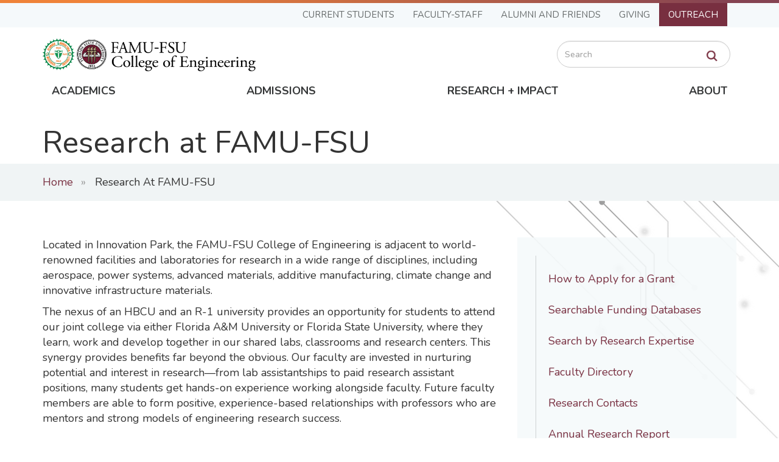

--- FILE ---
content_type: text/html; charset=UTF-8
request_url: https://eng.famu.fsu.edu/research?page=7
body_size: 16796
content:
<!DOCTYPE html>
<html  lang="en" dir="ltr" prefix="content: http://purl.org/rss/1.0/modules/content/  dc: http://purl.org/dc/terms/  foaf: http://xmlns.com/foaf/0.1/  og: http://ogp.me/ns#  rdfs: http://www.w3.org/2000/01/rdf-schema#  schema: http://schema.org/  sioc: http://rdfs.org/sioc/ns#  sioct: http://rdfs.org/sioc/types#  skos: http://www.w3.org/2004/02/skos/core#  xsd: http://www.w3.org/2001/XMLSchema# ">
<head>
  <!-- BEGIN - Florida State University - Google Tag Manager Header Script -->
  <!-- CODE UPDATE - 11/23/2017 -->
  <script>(function(w,d,s,l,i){w[l]=w[l]||[];w[l].push({'gtm.start':
        new Date().getTime(),event:'gtm.js'});var f=d.getElementsByTagName(s)[0],
      j=d.createElement(s),dl=l!='dataLayer'?'&l='+l:'';j.async=true;j.src=
      '//www.googletagmanager.com/gtm.js?id='+i+dl;f.parentNode.insertBefore(j,f);
    })(window,document,'script','dataLayer','GTM-5P9ZCB');</script>
  <!-- END - Florida State University - Google Tag Manager Header Script -->
  <meta charset="utf-8" />
<meta name="description" content="Located in Innovation Park, the FAMU-FSU College of Engineering is adjacent to world-renowned facilities and laboratories for research in a wide range of disciplines, including aerospace, power systems, advanced materials, additive manufacturing, climate change and innovative infrastructure materials." />
<meta name="Generator" content="Drupal 10 (https://www.drupal.org)" />
<meta name="MobileOptimized" content="width" />
<meta name="HandheldFriendly" content="true" />
<meta name="viewport" content="width=device-width, initial-scale=1.0" />
<script src="https://cmp.osano.com/AzZd6cTcYkGFq2Mk6/b22bc8e4-1afb-45b2-8ada-b4941d932758/osano.js"></script>
<script type="text/javascript"> (function(c,l,a,r,i,t,y){ c[a]=c[a]||function(){(c[a].q=c[a].q||[]).push(arguments)}; t=l.createElement(r);t.async=1;t.src="https://www.clarity.ms/tag/"+i; y=l.getElementsByTagName(r)[0];y.parentNode.insertBefore(t,y); })(window, document, "clarity", "script", "qx0g5lkay8"); </script>
<link rel="icon" href="/themes/custom/fsu_engineering/favicon.ico" type="image/vnd.microsoft.icon" />
<link rel="canonical" href="https://eng.famu.fsu.edu/research" />
<link rel="shortlink" href="https://eng.famu.fsu.edu/node/6526" />

    <title>Research at FAMU-FSU | FAMU-FSU</title>
    <link rel="stylesheet" media="all" href="/sites/default/files/css/css_lcLSu_XlmSrxBa9KLpfEjRuPrgqkEVMr4sZkjJfRGAM.css?delta=0&amp;language=en&amp;theme=fsu_engineering&amp;include=[base64]" />
<link rel="stylesheet" media="all" href="/sites/default/files/css/css_bpiB6OvcoAXUrcIuO-vdlu3xPQPRoS5BbtL1cvdFAA0.css?delta=1&amp;language=en&amp;theme=fsu_engineering&amp;include=[base64]" />
<link rel="stylesheet" media="all" href="https://kit.fontawesome.com/42d4fac694.css" />
<link rel="stylesheet" media="all" href="//cdnjs.cloudflare.com/ajax/libs/font-awesome/5.10.2/css/all.min.css" />
<link rel="stylesheet" media="all" href="/sites/default/files/css/css_8Cb7dP8LSr8vv9Qgj9IY2CnH0IC8rF7cO5FbkN7cg2o.css?delta=4&amp;language=en&amp;theme=fsu_engineering&amp;include=[base64]" />
<link rel="stylesheet" media="print" href="/sites/default/files/css/css_3LgYhEPs-FY_hsGUWIUfKBk_aKAtOqpDFFvS4fiEBVk.css?delta=5&amp;language=en&amp;theme=fsu_engineering&amp;include=[base64]" />
<link rel="stylesheet" media="all" href="/sites/default/files/css/css_dnpeYRfX4TALwHuRB6VbdL2st-nfJOXzkGT0HoELfCA.css?delta=6&amp;language=en&amp;theme=fsu_engineering&amp;include=[base64]" />
<link rel="stylesheet" media="all" href="//fonts.googleapis.com/css?family=Roboto+Condensed:400,400i,700,700i" />
<link rel="stylesheet" media="all" href="//fonts.googleapis.com/css?family=EB+Garamond" />
<link rel="stylesheet" media="all" href="//cdnjs.cloudflare.com/ajax/libs/font-awesome/4.7.0/css/font-awesome.min.css" />
<link rel="stylesheet" media="all" href="//fonts.googleapis.com/css2?family=Nunito:ital,wght@0,200..1000;1,200..1000&amp;display=swap" />
<link rel="stylesheet" media="all" href="//fonts.googleapis.com/css2?family=Nunito:ital,wght@0,200..1000;1,200..1000&amp;family=PT+Serif+Caption:ital@0;1&amp;display=swap" />
<link rel="stylesheet" media="all" href="//fonts.googleapis.com/css2?family=Crimson+Pro:ital,wght@0,200..900;1,200..900&amp;display=swap" />
<link rel="stylesheet" media="all" href="//use.fontawesome.com/releases/v5.3.1/css/all.css" />
<link rel="stylesheet" media="all" href="/sites/default/files/css/css_oH2schgdo_Tw06io0ulv2q9BxZZjwb8yZGRH_KC2p_I.css?delta=14&amp;language=en&amp;theme=fsu_engineering&amp;include=[base64]" />
<link rel="stylesheet" media="all" href="/sites/default/files/css/css_ze33hxo4MHUexqwnZtCEBxw6ytsHPwFoOPDQu--Fcqw.css?delta=15&amp;language=en&amp;theme=fsu_engineering&amp;include=[base64]" />

      <script src="https://use.fontawesome.com/releases/v5.13.1/js/all.js" defer crossorigin="anonymous"></script>
<script src="https://use.fontawesome.com/releases/v5.13.1/js/v4-shims.js" defer crossorigin="anonymous"></script>

        </head>
<body class="page-node-6526 path-node page-node-type-page has-glyphicons">
<!-- BEGIN - Florida State University - Google Tag Manager NoScript -->
<!-- CODE UPDATE - 11/23/2017 -->
<noscript><iframe src="//www.googletagmanager.com/ns.html?id=GTM-5P9ZCB"
                  height="0" width="0" style="display:none;visibility:hidden" title="Tracking"></iframe></noscript>
<!-- END - Florida State University - Google Tag Manager NoScript -->
<a href="#main-content" class="visually-hidden focusable skip-link">
    Skip to main content
</a>
<div class="page-loader"></div>

  <div class="dialog-off-canvas-main-canvas" data-off-canvas-main-canvas>
    <div class="body-wrapper">
                                <header id="header" role="banner">
    <div class="container">
        <div class="navbar">
          <div class="site-navigation site-navigation-page">
            <div id="navbar-page" class="navbar-collapse collapse">
                <div class="region region-navigation2">
    <nav  class="fsu-main-menu fsu-nav-global">
  <div class="navbar">
      
      <ul class="menu menu--main nav navbar-nav">
                  <li>
        <a href="#1" class="dropdown-toggle" data-toggle="dropdown">Current Students <span class="caret"></span></a>
                          <ul class="dropdown-menu">
                  <li>
        <span class="invisible">Student</span>
                          <ul class="dropdown-menu">
                  <li>
        <a href="/students/ssua" data-drupal-link-system-path="node/13736">Student Services &amp; Undergraduate Affairs</a>
                  </li>
                  <li>
        <a href="/student-resources" data-drupal-link-system-path="node/128">Student Resources</a>
                  </li>
                  <li>
        <a href="/students/forms" data-drupal-link-system-path="node/131">Forms</a>
                  </li>
                  <li>
        <a href="/student-success" data-drupal-link-system-path="node/129">Student Success</a>
                  </li>
                  <li>
        <a href="/undergraduate-research-opportunities" title="Undergraduate research opportunities" data-drupal-link-system-path="node/7296">Undergraduate Research</a>
                  </li>
                  <li>
        <a href="/undergraduate-reu" data-drupal-link-system-path="node/16404">REU Opportunities</a>
                  </li>
                  <li>
        <a href="/icreate" data-drupal-link-system-path="node/16295">iCREATE</a>
                  </li>
                  <li>
        <a href="/engineering-senior-design-day-2025">Senior Design</a>
                  </li>
                  <li>
        <a href="/join-ean" data-drupal-link-system-path="node/10506">Become An Engineering Ambassador</a>
                  </li>
        </ul>
  
            </li>
                  <li>
        <span class="invisible">Student</span>
                          <ul class="dropdown-menu">
                  <li>
        <a href="/student-organizations" data-drupal-link-system-path="node/130">Student Organizations</a>
                  </li>
                  <li>
        <a href="/undergraduate/student-handbook" data-drupal-link-system-path="node/584">Undergraduate Handbook</a>
                  </li>
                  <li>
        <a href="/graduate/student-handbook" data-drupal-link-system-path="node/7731">Graduate Student Handbooks</a>
                  </li>
                  <li>
        <a href="/scholarships" data-drupal-link-system-path="node/10671">Scholarship Information</a>
                  </li>
                  <li>
        <a href="/career-services" data-drupal-link-system-path="node/132">Career Services</a>
                  </li>
                  <li>
        <a href="/library" data-drupal-link-system-path="node/29">Engineering Library</a>
                  </li>
                  <li>
        <a href="/students/pre-engineering-and-engineering-advisors" data-drupal-link-system-path="node/3031">Academic Advisors</a>
                  </li>
                  <li>
        <a href="/students/mental-help" data-drupal-link-system-path="node/4946">Mental Health</a>
                  </li>
        </ul>
  
            </li>
        </ul>
  
            </li>
                  <li>
        <a href="#1" class="dropdown-toggle" data-toggle="dropdown">Faculty-Staff <span class="caret"></span></a>
                          <ul class="dropdown-menu">
                  <li>
        <span class="invisible">Faculty Staff 1</span>
                          <ul class="dropdown-menu">
                  <li>
        <a href="/people-directory" data-drupal-link-system-path="people-directory">Directory</a>
                  </li>
                  <li>
        <a href="/employment" data-drupal-link-system-path="node/8446">Employment Opportunities</a>
                  </li>
                  <li>
        <a href="/sites/default/files/xlsx/AppointmentCalculator_finalprotected20251010.xlsx">Appointment Calculator</a>
                  </li>
                  <li>
        <a href="https://famu-fsu-engineering.forms-db.com/view.php?id=179725" target="_blank">Building Work Queue</a>
                  </li>
                  <li>
        <a href="/search-by-research-expertise" data-drupal-link-system-path="node/2506">Search by Research Expertise</a>
                  </li>
                  <li>
        <a href="https://fsu.sharepoint.com/sites/engineering/student/Curriculum%20Resources/Forms/AllItems.aspx" target="_blank">Curriculum Resources</a>
                  </li>
        </ul>
  
            </li>
                  <li>
        <span class="invisible">Faculty Staff 2</span>
                          <ul class="dropdown-menu">
                  <li>
        <a href="/ccs" data-drupal-link-system-path="node/33">College Computing Services</a>
                  </li>
                  <li>
        <a href="/marcom" data-drupal-link-system-path="node/136">Marketing &amp; Communications</a>
                  </li>
                  <li>
        <a href="/faculty-affairs" data-drupal-link-system-path="node/6371">Office of Faculty Affairs</a>
                  </li>
                  <li>
        <a href="/faculty-distinctions-fellowships" data-drupal-link-system-path="node/14551">Faculty Distinctions and Fellowships</a>
                  </li>
                  <li>
        <a href="https://fsu.sharepoint.com/sites/engineering/Faculty/Faculty%20Resources">Faculty Resources</a>
                  </li>
                  <li>
        <a href="/mental-help-engineering-faculty-staff" data-drupal-link-system-path="node/7741">Mental Health</a>
                  </li>
        </ul>
  
            </li>
        </ul>
  
            </li>
                  <li>
        <a href="#1" class="dropdown-toggle" data-toggle="dropdown">Alumni and Friends <span class="caret"></span></a>
                          <ul class="dropdown-menu">
                  <li>
        <span class="invisible">Alumni 1</span>
                          <ul class="dropdown-menu">
                  <li>
        <a href="/alumni/news-info" data-drupal-link-system-path="node/13416">Alumni News and Information</a>
                  </li>
                  <li>
        <a href="http://advancement.famu.edu/index.php/alumni/alumni-affairs" target="_blank">FAMU Alumni Association</a>
                  </li>
                  <li>
        <a href="http://alumni.fsu.edu/" target="_blank">FSU Alumni Association</a>
                  </li>
        </ul>
  
            </li>
        </ul>
  
            </li>
                  <li>
        <a href="/give" class="dropdown-toggle" data-toggle="dropdown">Giving <span class="caret"></span></a>
                          <ul class="dropdown-menu">
                  <li>
        <span class="invisible">Give 1</span>
                          <ul class="dropdown-menu">
                  <li>
        <a href="/give" data-drupal-link-system-path="node/7">Give Online</a>
                  </li>
                  <li>
        <a href="/give/types-of-gifts" data-drupal-link-system-path="node/364">Ways to Give</a>
                  </li>
                  <li>
        <a href="/give/top-funding-priorities" data-drupal-link-system-path="node/363">Top Funding Priorities</a>
                  </li>
                  <li>
        <a href="https://www.famu.edu/administration/foundation/index.php" target="_blank">FAMU Foundation</a>
                  </li>
                  <li>
        <a href="https://one.fsu.edu/foundation/donate/college/engineering/donation-form" target="_blank">FSU Foundation</a>
                  </li>
        </ul>
  
            </li>
        </ul>
  
            </li>
                  <li>
        <a href="#1" class="dropdown-toggle" data-toggle="dropdown">Outreach <span class="caret"></span></a>
                          <ul class="dropdown-menu">
                  <li>
        <span class="invisible">Outreach</span>
                          <ul class="dropdown-menu">
                  <li>
        <a href="https://www.challengertlh.com/">Challenger Learning Center (K-12)</a>
                  </li>
                  <li>
        <a href="/prospective/pre-college-programs" data-drupal-link-system-path="node/138">Pre-College Programs</a>
                  </li>
                  <li>
        <a href="/prospective/roadmap-to-engineering" data-drupal-link-system-path="node/578">Roadmap to Engineering</a>
                  </li>
                  <li>
        <a href="/prospective/summer-camps" data-drupal-link-system-path="node/139">Summer Camps</a>
                  </li>
                  <li>
        <a href="/ean" data-drupal-link-system-path="node/11746">Engineering Ambassadors Network</a>
                  </li>
        </ul>
  
            </li>
        </ul>
  
            </li>
        </ul>
  

    </div>
</nav>

  </div>

            </div>
          </div>
            <div class="site-title">
                <div class="lockup">
                    <div class="lockup-image">
                        <a href="/"><img alt="FAMU seal" src="/themes/custom/fsu_engineering/images/F2COE-StackedHoriz.png"></a>
                                            </div>
                                    </div>
              <div class="search-block-form block block-search block-search-form-block" data-drupal-selector="search-block-form" id="block-searchform" role="search">
  
    
      <form action="/search/node" method="get" id="search-block-form" accept-charset="UTF-8">
  <div class="form-item js-form-item form-type-search js-form-type-search form-item-keys js-form-item-keys form-no-label form-group">
      <label for="edit-keys" class="control-label sr-only">Search</label>
  
  
  <div class="input-group"><input title="Enter the terms you wish to search for." data-drupal-selector="edit-keys" class="form-search form-control" placeholder="Search" type="search" id="edit-keys" name="keys" value="" size="15" maxlength="128" data-toggle="tooltip" /><span class="input-group-btn"><button type="submit" value="Search" class="button js-form-submit form-submit btn-primary btn icon-only"><span class="sr-only">Search</span><span class="icon glyphicon glyphicon-search" aria-hidden="true"></span></button></span></div>

  
  
  </div>


</form>

  </div>

            </div>
            <div class="site-navigation">
                <div id="navbar-main" class="navbar-collapse collapse">
                    <nav role="navigation" aria-labelledby="block-famuglobalnavigation-menu" id="block-famuglobalnavigation">
            
  <h2 class="visually-hidden" id="block-famuglobalnavigation-menu">FAMU Global Navigation</h2>
  

        
      <ul class="menu menu--global nav">
                  <li>
        <a href="#!" class="dropdown-toggle" data-toggle="dropdown">Academics <span class="caret"></span></a>
                          <ul class="dropdown-menu">
                  <li>
        <span>Programs</span>
                          <ul class="dropdown-menu">
                  <li>
        <a href="/academics" data-drupal-link-system-path="node/5">Undergraduate Majors</a>
                  </li>
                  <li>
        <a href="/academics" data-drupal-link-system-path="node/5">Graduate Degrees &amp; Certificate Programs</a>
                  </li>
        </ul>
  
            </li>
                  <li>
        <span>Academic Services</span>
                          <ul class="dropdown-menu">
                  <li>
        <a href="/undergraduate-research-opportunities" data-drupal-link-system-path="node/7296">Undergraduate Research</a>
                  </li>
                  <li>
        <a href="/library" data-drupal-link-system-path="node/29">Engineering Library</a>
                  </li>
                  <li>
        <a href="/students/pre-engineering-and-engineering-advisors" data-drupal-link-system-path="node/3031">Academic Advisors</a>
                  </li>
        </ul>
  
            </li>
                  <li>
        <span>Departments</span>
                          <ul class="dropdown-menu">
                  <li>
        <a href="/cbe" data-drupal-link-system-path="node/350">Chemical &amp; Biomedical Engineering</a>
                  </li>
                  <li>
        <a href="/cee" data-drupal-link-system-path="node/351">Civil &amp; Environmental Engineering</a>
                  </li>
                  <li>
        <a href="/ece" data-drupal-link-system-path="node/352">Electrical &amp; Computer Engineering</a>
                  </li>
                  <li>
        <a href="/ime" data-drupal-link-system-path="node/23">Industrial &amp; Manufacturing Engineering</a>
                  </li>
                  <li>
        <a href="/me">Mechanical &amp; Aerospace Engineering</a>
                  </li>
                  <li>
        <a href="/mse" data-drupal-link-system-path="node/13611">Materials Science &amp; Engineering</a>
                  </li>
        </ul>
  
            </li>
        </ul>
  
            </li>
                  <li>
        <a href="#!" class="dropdown-toggle" data-toggle="dropdown">Admissions <span class="caret"></span></a>
                          <ul class="dropdown-menu">
                  <li>
        <span>Undergraduate</span>
                          <ul class="dropdown-menu">
                  <li>
        <a href="/prospective/undergraduate" data-drupal-link-system-path="node/7706">Undergraduate Overview</a>
                  </li>
                  <li>
        <a href="/prospective/undergraduate-admissions" data-drupal-link-system-path="node/112">Apply (Admissions Requirements)</a>
                  </li>
                  <li>
        <a href="/prospective/undergraduate/funding" data-drupal-link-system-path="node/113">Funding</a>
                  </li>
                  <li>
        <a href="/prospective/undergraduate/contacts" data-drupal-link-system-path="node/114">Contacts</a>
                  </li>
                  <li>
        <a href="/prospective/transfer-students" data-drupal-link-system-path="node/115">Engineering Transfer Students</a>
                  </li>
        </ul>
  
            </li>
                  <li>
        <span>Graduate</span>
                          <ul class="dropdown-menu">
                  <li>
        <a href="/prospective/graduate" data-drupal-link-system-path="node/7606">Graduate Overview</a>
                  </li>
                  <li>
        <a href="/prospective/graduate/admissions-requirements" data-drupal-link-system-path="node/118">Apply (Admissions Requirements)</a>
                  </li>
                  <li>
        <a href="/prospective/graduate/funding" data-drupal-link-system-path="node/119">Funding</a>
                  </li>
                  <li>
        <a href="/prospective/graduate/contacts" data-drupal-link-system-path="node/7796">Contacts</a>
                  </li>
        </ul>
  
            </li>
                  <li>
        <span>Admissions Info</span>
                          <ul class="dropdown-menu">
                  <li>
        <a href="/prospective/request-information" data-drupal-link-system-path="node/126">Request Information</a>
                  </li>
                  <li>
        <a href="/prospective/on-campus-and-virtual-tours" data-drupal-link-system-path="node/140">On-Campus &amp; Virtual Tours</a>
                  </li>
                  <li>
        <a href="/grand-challenges-scholars-program" data-drupal-link-system-path="node/622">Grand Challenges Scholars Program</a>
                  </li>
                  <li>
        <a href="/news/new-million-dollar-nsf-funded-engineering-student-support-program-hopes-build-student-success" data-drupal-link-system-path="node/425">Engineering EESI</a>
                  </li>
                  <li>
        <a href="/gulf-scholars-program" data-drupal-link-system-path="node/2716">Gulf Scholars Program</a>
                  </li>
                  <li>
        <a href="https://www.famu.edu/students/living-on-campus/housing/llc/engineering.php" target="_blank">FAMU Engineering LLC</a>
                  </li>
                  <li>
        <a href="/prospective/fsu-engineering-llc" data-drupal-link-system-path="node/3111">FSU Engineering LLC</a>
                  </li>
        </ul>
  
            </li>
        </ul>
  
            </li>
                  <li>
        <a href="#!" class="dropdown-toggle" data-toggle="dropdown">Research + Impact <span class="caret"></span></a>
                          <ul class="dropdown-menu">
                  <li>
        <a href="#!" class="hidden">Research</a>
                          <ul class="dropdown-menu">
                  <li>
        <a href="/research" data-drupal-link-system-path="node/6526">Research Home</a>
                  </li>
                  <li>
        <a href="/research/news" data-drupal-link-system-path="research/news">Research News</a>
                  </li>
                  <li>
        <a href="/research/facilities" data-drupal-link-system-path="node/124">Research Facilities</a>
                  </li>
                  <li>
        <a href="/about/engineering-annual-report" data-drupal-link-system-path="node/285">Engineering Annual Report</a>
                  </li>
                  <li>
        <a href="/search-by-research-expertise" data-drupal-link-system-path="node/2506">Search By Research Expertise</a>
                  </li>
                  <li>
        <a href="/research/contacts" data-drupal-link-system-path="node/291">Research Contacts</a>
                  </li>
        </ul>
  
            </li>
        </ul>
  
            </li>
                  <li>
        <a href="#!" class="dropdown-toggle" data-toggle="dropdown">About <span class="caret"></span></a>
                          <ul class="dropdown-menu">
                  <li>
        <span>Institution</span>
                          <ul class="dropdown-menu">
                  <li>
        <a href="/about" data-drupal-link-system-path="node/4">About the College</a>
                  </li>
                  <li>
        <a href="/we-are-the-geese" data-drupal-link-system-path="node/4626">About Our Mascot</a>
                  </li>
                  <li>
        <a href="/people-directory" data-drupal-link-system-path="people-directory">Directory</a>
                  </li>
                  <li>
        <a href="/about/accreditation" data-drupal-link-system-path="node/108">Accreditation</a>
                  </li>
                  <li>
        <a href="/about/by-laws" data-drupal-link-system-path="node/482">By-Laws</a>
                  </li>
                  <li>
        <a href="/about/college-strategic-planning-2024" data-drupal-link-system-path="node/13151">College Strategic Planning 2024</a>
                  </li>
        </ul>
  
            </li>
                  <li>
        <span>Leadership</span>
                          <ul class="dropdown-menu">
                  <li>
        <a href="/about/engineering-dean-suvranu-de" data-drupal-link-system-path="node/4036">Meet the Dean</a>
                  </li>
                  <li>
        <a href="/college-leadership" data-drupal-link-system-path="node/6601">College Leadership</a>
                  </li>
                  <li>
        <a href="/about/deans-advisory-council" data-drupal-link-system-path="node/651">Dean&#039;s Advisory Council</a>
                  </li>
                  <li>
        <a href="/about/deans-contacts" data-drupal-link-system-path="node/137">Dean&#039;s Office Contacts</a>
                  </li>
        </ul>
  
            </li>
        </ul>
  
            </li>
        </ul>
  

  </nav>

                </div>
            </div>
                        <button type="button" class="navbar-toggle" data-toggle="collapse" data-target="#navbar-collapse">
                <span class="sr-only">Toggle navigation</span>
                <span class="icon-bar"></span>
                <span class="icon-bar"></span>
                <span class="icon-bar"></span>
            </button>
        </div>
    </div>
    <div id="navbar-collapse" class="collapse"></div>
    <div class="dropdown-container">
        <div class="container"></div>
    </div>
</header>
            
        
                            <div id="fullheader-wrapper" class="clearfix">
                <div class="fullcontent container-fluid" role="contentinfo">
                    
                </div>
            </div>
        
        <div role="main" class="main-container container js-quickedit-main-content">

                        
                        
                        <section>

                                                                            <div class="highlighted">  <div class="region region-highlighted">
    <div data-drupal-messages-fallback class="hidden"></div>

  </div>
</div>
                                    
                                                                            
                                    
                                                    <a id="main-content"></a>
                      <div class="region region-content">
      
<article data-history-node-id="6526" about="/research" typeof="schema:WebPage" class="page full clearfix">
  <div class="content">
            
    
          <div class="banner-wrapper">
        <div class="page-title">
          <h1 class="page-header">Research at FAMU-FSU</h1>
        </div>
      </div>
        <div class="breadcrumb-wrapper">
      <div class="container">
            <ol class="breadcrumb">
          <li >
                  <a href="/">Home</a>
              </li>
          <li  class="active">
                  Research at FAMU-FSU
              </li>
      </ol>
  <hr class="s3-m-4 s3-m-t0">


      </div>
    </div>
          <div class="body-wrap">
        <div class="container body-sidebar">
          <div class="row flex-order">
                          <div class="col-md-8 col-12">
                <div class="body"><p>Located in Innovation Park, the FAMU-FSU College of Engineering is adjacent to world-renowned facilities and laboratories for research in a wide range of disciplines, including aerospace, power systems, advanced materials, additive manufacturing, climate change and innovative infrastructure materials.</p>

<p>The nexus of an HBCU and an R-1 university provides an opportunity for students to attend our joint college via either Florida A&amp;M University or Florida State University, where they learn, work and develop together in our shared labs, classrooms and research centers. This synergy provides benefits far beyond the obvious. Our faculty are invested in nurturing potential and interest in research—from lab assistantships to paid research assistant positions, many students get hands-on experience working alongside faculty. Future faculty members are able to form positive, experience-based relationships with professors who are mentors and strong models of engineering research success.</p>

<p>&nbsp;</p>
</div>
                <div class="para-with-sidebar"></div>
              </div>
              <div class="col-md-4 col-12">
                <div class="sidebar">
                  <button class="sidebar-toggler btn btn-default" type="button" aria-expanded="false" aria-label="Toggle Sidebar">
                    <span class="sidebarMenutoggler" style="display: flex; justify-content: space-between;">
                      Menu
                    </span>
                  </button>
                    <div class="region region-sidebar">
    <nav role="navigation" aria-labelledby="block-fsu-engineering-researchhomenav-menu" id="block-fsu-engineering-researchhomenav">
            
  <h2 class="visually-hidden" id="block-fsu-engineering-researchhomenav-menu">Research Home Nav</h2>
  

        
      <ul class="menu menu--research-nav nav">
                  <li>
        <a href="/research/how-to-apply-for-a-grant" data-drupal-link-system-path="node/290">How to Apply for a Grant</a>
                  </li>
                  <li>
        <a href="/research/searchable-funding-databases" data-drupal-link-system-path="node/289">Searchable Funding Databases</a>
                  </li>
                  <li>
        <a href="/search-by-research-expertise" data-drupal-link-system-path="node/2506">Search by Research Expertise</a>
                  </li>
                  <li>
        <a href="/people-directory" data-drupal-link-system-path="people-directory">Faculty Directory</a>
                  </li>
                  <li>
        <a href="/research/contacts" data-drupal-link-system-path="node/291">Research Contacts</a>
                  </li>
                  <li>
        <a href="/about/engineering-annual-report" data-drupal-link-system-path="node/285">Annual Research Report</a>
                  </li>
        </ul>
  

  </nav>

  </div>

                </div>
              </div>
                      </div>
        </div>
      </div>
        
      <div class="field field--name-field-paragraphs field--type-entity-reference-revisions field--label-hidden field--items">
              <div class="field--item">  <div class="paragraph paragraph--type--generic paragraph--view-mode--default" id="paragraph-11850">
          
            <div class="field field--name-field-generic-body field--type-text-long field--label-hidden field--item"><div class="youtube-embed-wrapper" style="position:relative;padding-bottom:56.25%;padding-top:30px;height:0;overflow:hidden;"><iframe allowfullscreen frameborder="0" height="360" src="//www.youtube.com/embed/wZOdC_-Wnwo?rel=0" style="position: absolute;top: 0;left: 0;width: 100%;height: 100%;" title="High-Impact Research Ecosystem Highlights at FAMU-FSU College of Engineering" width="640"></iframe></div>

<p>&nbsp;</p>
</div>
      
      </div>
</div>
              <div class="field--item">  <div class="paragraph paragraph--type--stats-bar paragraph--view-mode--default" id="paragraph-11847">
          <div class="stat-bar-wrapper">
        <div class="stat-bar">
                                                                                                                                                                                                                                                                                                                                                                              <div class="stat">
                <span class="title">20 Research Centers/Labs</span>
                <span class="sub-title">Including several nationally-renowned centers</span>
              </div>
                                                <div class="stat">
                <span class="title">$86M</span>
                <span class="sub-title">Record Research Expenditures in One Year</span>
              </div>
                                                <div class="stat">
                <span class="title">214% Increase</span>
                <span class="sub-title">In Research Expenditures Over Past 5 Years</span>
              </div>
                                                                          </div>
      </div>
      </div>
</div>
              <div class="field--item">  <div class="paragraph paragraph--type--generic paragraph--view-mode--default" id="paragraph-11826">
          
            <div class="field field--name-field-generic-body field--type-text-long field--label-hidden field--item"><p>&nbsp;</p>

<h2>Research Initiatives</h2>

<p>At the FAMU-FSU College of Engineering, we are uncovering pathways to new properties, new behaviors and new materials that will shape the future of computation, communication and energy resilience.&nbsp;These initiatives embedded in our curriculum and research will impact engineering beyond the lab—each discovery and insight is a building block toward tomorrow's technologies.</p>
</div>
      
      </div>
</div>
              <div class="field--item">  <div class="paragraph paragraph--type--two-column paragraph--view-mode--default" id="paragraph-11827">
          <div class="container">
        
      <div class="field field--name-field-two-column-text field--type-text-long field--label-hidden field--items">
              <div class="field--item"><div class="card">
<p><img alt data-entity-type="file" data-entity-uuid="e99825bb-7dd3-44c6-8858-59b816dfdbd6" height="500" src="//eng.famu.fsu.edu/sites/default/files/images/Quantum-Stock_429545226-1200x500.jpg" width="1200" loading="lazy"></p>

<h3><a href="//eng.famu.fsu.edu/research/quantum">Quantum Engineering</a></h3>

<p>Our researchers are working at the frontier of quantum computing, communication, and sensing, drawing on unique strengths in cryogenics, materials, optics, and high magnetic fields. By partnering with national labs, and leading universities, we are positioning the College as a hub for innovation in quantum technologies.</p>

<p><a class="btn btn-default" href="//eng.famu.fsu.edu/research/quantum"><span class="text">DISCOVER QUANTUM AT FAMU-FSU</span></a></p>

<p>&nbsp;</p>
</div>
</div>
              <div class="field--item"><div class="card">
<p><img alt data-entity-type="file" data-entity-uuid="4903d7ae-84cf-4a14-b049-55eb6e55a879" height="500" src="//eng.famu.fsu.edu/sites/default/files/images/AI-Stock_323829966-1200x500.jpg" width="1200" loading="lazy"></p>

<h3><a href="//eng.famu.fsu.edu/research/engineering-intelligence-ai">Engineering Intelligence (EI)</a></h3>

<p>Engineering Intelligence (EI): AI for Engineering and Engineering for AI reflects our comprehensive approach to uniting artificial intelligence with the practice and infrastructure of modern engineering. Through this initiative, we seek to prepare a new generation of engineers who can harness intelligence responsibly, advance the technologies that sustain it and apply it to solve the most pressing scientific, environmental and societal challenges.</p>

<p><a class="btn btn-default" href="//eng.famu.fsu.edu/research/engineering-intelligence-ai"><span class="text">DISCOVER EI AT FAMU-FSU</span></a></p>

<p>&nbsp;</p>
</div>
</div>
          </div>
  
      </div>
      </div>
</div>
              <div class="field--item">  <div class="paragraph paragraph--type--media-with-text paragraph--view-mode--default" id="paragraph-11852">
          <div class="container">
                <div class="media-wrapper media-on-right">
          <div class="text-wrapper">
            <div class="title">An Emerging Quantum Research Hub</div>
            <div class="body"><p>With a strong foundation in quantum research and with new funding from the NSF, the college is poised to become a leader in quantum research and scientific discovery.&nbsp;Building upon a major investment by Florida A&amp;M University (FAMU) and Florida State University (FSU) and ongoing quantum research by several faculty members, collaborations with national labs and industry partners ensure that students will gain cutting-edge experience and be prepared to lead in quantum technologies.</p>
</div>
            <div class="cta-buttons">
                                                                                      </div>
          </div>
            <div class="img-wrap">
              <img src="/sites/default/files/images/IRCB_Exterior1.jpg" alt="Interdisciplinary Research and Commercialization Building (IRCB)" />
            </div>
        </div>
      </div>
      </div>
</div>
              <div class="field--item">  <div class="paragraph paragraph--type--generic paragraph--view-mode--default" id="paragraph-11876">
          
            <div class="field field--name-field-generic-body field--type-text-long field--label-hidden field--item"><h2>Strategic Priorities</h2>

<p>Our impact on engineering research is varied and important. With these five-year main priority areas, we will affect the most urgent issues in our society today.</p>
</div>
      
      </div>
</div>
              <div class="field--item">  <div class="paragraph paragraph--type--three-column paragraph--view-mode--default" id="paragraph-11877">
          
      <div class="field field--name-field-column-text field--type-text-long field--label-hidden field--items">
              <div class="field--item"><h3>Engineering Resilience</h3>

<p>Developing robust solutions for infrastructure and communities in the face of environmental, technological and societal challenges. We aim to create adaptable systems that can withstand and recover from natural disasters, climate change effects and cyber threats, ensuring safety and sustainability for future generations.</p>
</div>
              <div class="field--item"><h3>High-Performance Materials</h3>

<p>Exploring nanomaterials, biomaterials, functional polymers, quantum and superconducting materials to revolutionize industries from aerospace to healthcare, focusing on sustainability, efficiency and innovation. Creating materials that are not only stronger and lighter but also more environmentally friendly.</p>
</div>
              <div class="field--item"><h3>Sustainable Energy Systems</h3>

<p>Advancing renewable energy technologies and improving energy efficiency, encompassing solar, wind energy, biofuels and novel energy storage solutions. We aim to develop technologies to ensure energy independence and also promote environmental stewardship, aligning with the global shift towards a more sustainable energy future.</p>
</div>
          </div>
  
      </div>
</div>
              <div class="field--item">  <div class="paragraph paragraph--type--three-column paragraph--view-mode--default" id="paragraph-11878">
          
      <div class="field field--name-field-column-text field--type-text-long field--label-hidden field--items">
              <div class="field--item"><h3>Integrated Transportation Systems</h3>

<p>Centered on advancing the future of mobility, encompassing both ground and aerospace transportation. We focus on integrating smart technologies and advanced aerodynamic solutions in transportation infrastructure, developing efficient electric and autonomous vehicles, and traffic management systems optimization. Our aim is to create seamless, sustainable and safe multi-modal transportation networks that address the needs of society on the ground, in the air and beyond.</p>
</div>
              <div class="field--item"><h3>Engineering Healthcare</h3>

<p>Encompassing biomaterials, cellular and tissue engineering, imaging and spectroscopy, nanoscale science and engineering, and AI-assisted medical training and neuroimaging. Our goal is to create engineering solutions that significantly improve patient care and safety in the healthcare industry.</p>
</div>
              <div class="field--item"><p>&nbsp;&nbsp;</p>
</div>
          </div>
  
      </div>
</div>
              <div class="field--item">  <div class="paragraph paragraph--type--media-with-text paragraph--view-mode--default" id="paragraph-11851">
          <div class="container">
                <div class="media-wrapper media-on-left">
          <div class="text-wrapper">
            <div class="title">The Nation’s First ORNL ‘Neutron Nexus’</div>
            <div class="body"><p>Oak Ridge National Laboratory has launched its Neutron Nexus pilot program through the FAMU-FSU College of Engineering. The first program of its kind nationwide aims to broaden and diversify the scientific user community by reaching out to universities and colleges to increase collaboration and, ultimately, scientific advancement.&nbsp;</p>
</div>
            <div class="cta-buttons">
                                                                                                                                                                                                                                                                                                                                                                                                                                                                                                                  <a class="cta-links" href="https://eng.famu.fsu.edu/news/nations-first-neutron-nexus-launched-ornl">Learn More About Neutron Nexus</a>
                                                                                                      </div>
          </div>
            <div class="img-wrap">
              <img src="/sites/default/files/inline-images/ornl-pop-reception-3810-SH.jpg" alt="Representatives from FAMU, FSU, and the joint college, and ORNL celebrate the launch of the Neutron Nexus program." />
            </div>
        </div>
      </div>
      </div>
</div>
              <div class="field--item">  <div class="paragraph paragraph--type--generic paragraph--view-mode--default" id="paragraph-3741">
          
            <div class="field field--name-field-generic-body field--type-text-long field--label-hidden field--item"><p>&nbsp;</p>

<h2>Featured Facilities</h2>
</div>
      
      </div>
</div>
              <div class="field--item">  <div class="paragraph paragraph--type--three-column paragraph--view-mode--default" id="paragraph-4671">
          
      <div class="field field--name-field-column-text field--type-text-long field--label-hidden field--items">
              <div class="field--item"><div class="card">
<p><img alt data-entity-type="file" data-entity-uuid height="auto" src="//eng.famu.fsu.edu/sites/g/files/upcbnu1751/files/inline-images/nhmfl.jpg" width="100%" loading="lazy"></p>

<p>&nbsp;</p>

<h3><a href="//eng.famu.fsu.edu/research/national-high-magnetic-field-laboratory">National High Magnetic Field Laboratory</a></h3>

<p>The mission of the National High Magnetic Field Laboratory (NHMFL), as set forth by NSF, is: "To provide the highest magnetic fields and necessary services for scientific research conducted by users from a wide range of disciplines, including physics, chemistry, materials science, engineering, biology, and geology."</p>
</div>
</div>
              <div class="field--item"><div class="card">
<p><img alt="HPMI" data-entity-type="file" data-entity-uuid height="auto" src="//eng.famu.fsu.edu/sites/g/files/upcbnu1751/files/inline-images/hpmi.jpg" width="100%" loading="lazy"></p>

<p>&nbsp;</p>

<h3><a href="//eng.famu.fsu.edu/research/high-performance-materials-institute">High-Performance Materials Institute</a></h3>

<p>The multidisciplinary High-Performance Materials Institute (HPMI) performs research for emerging advanced composites, nanomaterials, multifunctional materials and devices, and advanced manufacturing.</p>
</div>
</div>
              <div class="field--item"><div class="card">
<p><img alt data-entity-type="img-responsive" data-entity-uuid="db5ba4bf-211d-43b8-ac43-ca5fb21ba697" height="auto" src="//eng.famu.fsu.edu/sites/g/files/upcbnu1751/files/images/RIDER-thumb.jpeg" width="100%" loading="lazy"></p>

<p>&nbsp;</p>

<h3><a href="https://rider.eng.famu.fsu.edu/">Resilient Infrastructure &amp; Disaster Response Center</a></h3>

<p>The RIDER Center promotes all-embracing and equitable disaster resilience for vulnerable populations and probes the underlying causes of disaster vulnerability in communities. This is done while accounting for infrastructure characteristics and social needs.</p>
</div>
</div>
          </div>
  
      </div>
</div>
              <div class="field--item">  <div class="paragraph paragraph--type--generic paragraph--view-mode--default" id="paragraph-11848">
          
            <div class="field field--name-field-generic-body field--type-text-long field--label-hidden field--item"><p><a class="btn btn-default" href="//eng.famu.fsu.edu/research/facilities"><span class="text">See All Research Facilities</span></a></p>

<p>&nbsp;</p>
</div>
      
      </div>
</div>
              <div class="field--item">  <div class="paragraph paragraph--type--media-with-text paragraph--view-mode--default" id="paragraph-11879">
          <div class="container">
                <div class="media-wrapper media-on-left">
          <div class="text-wrapper">
            <div class="title">Making History at SAMPE University Research Symposium</div>
            <div class="body"><p>In an unparalleled achievement, students from the FAMU-FSU College of Engineering and the High-Performance Materials Institute (HPMI) emerged as the undisputed champions at the Society for the Advancement of Material and Process Engineering (SAMPE) university research symposium at CAMX this fall. The 2023 SAMPE symposium saw a historic win for the institution as its talented researchers clinched the gold medal in all three categories: Ph.D., M.S., and B.S.</p>
</div>
            <div class="cta-buttons">
                                                                                                                                                                                                                                                                                                                                                                                                                                                                                                                  <a class="cta-links" href="https://eng.famu.fsu.edu/news/students-make-history-clean-sweep-sampe-university-research-symposium">Read The Full Story</a>
                                                                                                      </div>
          </div>
            <div class="img-wrap">
              <img src="/sites/default/files/inline-images/CAMX-05-mw-111323a.jpg" alt="Winning first place in every category at the 2023 SAMPE University Research Symposium are (from left) Kalea Gant – Industrial and Manufacturing Engineering, B.S. Student, Kaylee Thagard – Materials Science and Engineering, M.S. Student, Aspen Reyes – Industrial and Manufacturing Engineering, Ph.D. Student, Cecil Evers – Materials Science and Engineering, Ph.D. Student." />
            </div>
        </div>
      </div>
      </div>
</div>
          </div>
  
  </div>
</article>

<div class="views-element-container block general-block block-views block-views-blockevents-grid-block-3" id="block-views-block-events-grid-block-3">
  
      <h2>Defense Announcements</h2>
    
      <div class="view view-events-grid view-id-events_grid view-display-id-block_3 js-view-dom-id-ad4f9a8d80ea02db76cb558aceb58572bfda98245178680adc9bd43c3c3f9471">
  
    
      <div class="view-header">
      
    </div>
      
      <div class="view-content">
          <div class="event"><div class="event-date">
<time datetime="2026-03-03T18:00:00Z">Mar 03</time>

</div>
<div class="event-body">
<a href="/event/dissertation-defense-ziyue-li" hreflang="en">Dissertation Defense: Ziyue Li</a>
</div></div>

    </div>
  
          </div>


  </div>
<div class="views-element-container block general-block block-views block-views-blocknews-grid-block-4" id="block-views-block-news-grid-block-4">
  
      <h2>Research News</h2>
    
      <div class="view view-news-grid view-id-news_grid view-display-id-block_4 js-view-dom-id-e6ee51e44f7e56bd6ad14de53a407478e2dcbc6faedc6c988619e6e7b7cf4a9e">
  
    
      <div class="view-header">
      
    </div>
      
      <div class="view-content">
          <div class="article">  <a href="/news/engineering-online-graduate-programs-earn-national-rankings-us-news-report" hreflang="en"><img loading="lazy" src="/sites/default/files/styles/thumbnail/public/2026-01/US-NEWS-RANKING-2026-1200.jpg?itok=0K7X8_c2" width="100" height="100" alt="Burgundy graphic with gold vertical accent bar on left side. White text reads &#039;2026 Florida State University Best Online Graduate Rankings&#039; with &#039;US News and World Report&#039; in smaller gold text below." typeof="Image" class="img-responsive" />

</a>
<a href="/news/engineering-online-graduate-programs-earn-national-rankings-us-news-report" hreflang="en">Engineering Online Graduate Programs Earn National Rankings in U.S. News Report</a></div>
    <div class="article">  <a href="/news/famu-fsu-college-engineering-secures-major-role-151-billion-national-homeland-defense" hreflang="en"><img loading="lazy" src="/sites/default/files/styles/thumbnail/public/2026-01/golden-dome-1200.jpg?itok=5BqMO2zv" width="100" height="100" alt="illustrated photo image of globe with gold lights from cities under curved transparent gold arc" typeof="Image" class="img-responsive" />

</a>
<a href="/news/famu-fsu-college-engineering-secures-major-role-151-billion-national-homeland-defense" hreflang="en">FAMU-FSU College of Engineering Secures Major Role in $151 Billion National Homeland Defense Initiative</a></div>
    <div class="article">  <a href="/news/professor-wins-early-career-award-department-energy" hreflang="en"><img loading="lazy" src="/sites/default/files/styles/thumbnail/public/2026-01/balachandran-1200.jpg?itok=z5WA-HoR" width="100" height="100" alt="headshot of assoc professor shreyas balachandran" typeof="Image" class="img-responsive" />

</a>
<a href="/news/professor-wins-early-career-award-department-energy" hreflang="en">Professor Wins Early Career Award from the Department of Energy</a></div>
    <div class="article">  <a href="/news/shimmering-biofilms-how-bacteria-create-living-color-changing-materials-without-pigments" hreflang="en"><img loading="lazy" src="/sites/default/files/styles/thumbnail/public/2026-01/rainbow-cells-1200.jpg?itok=YvlZfPfS" width="100" height="100" alt="microscopic photo of cells in rainbow colors" typeof="Image" class="img-responsive" />

</a>
<a href="/news/shimmering-biofilms-how-bacteria-create-living-color-changing-materials-without-pigments" hreflang="en">Shimmering Biofilms: How Bacteria Create Living, Color-Changing Materials Without Pigments</a></div>
    <div class="article">  <a href="/news/famu-fsu-researchers-repurpose-fuel-cell-membranes-new-applications" hreflang="en"><img loading="lazy" src="/sites/default/files/styles/thumbnail/public/2025-12/hallinan-pfsa-0682-SH-1200.jpg?itok=3H528j1F" width="100" height="100" alt="photo of famu-fsu engineering professor daniel hallinan working in lab and smiling" typeof="Image" class="img-responsive" />

</a>
<a href="/news/famu-fsu-researchers-repurpose-fuel-cell-membranes-new-applications" hreflang="en">FAMU-FSU Researchers Repurpose Fuel Cell Membranes for New Applications</a></div>
    <div class="article">  <a href="/news/fsu-researcher-secures-39-million-air-force-grant-advance-hypersonic-technology-research" hreflang="en"><img loading="lazy" src="/sites/default/files/styles/thumbnail/public/2025-12/hypervelocity-1200.jpg?itok=3YSjmUjw" width="100" height="100" alt="photo of modern military jet in flight against blue sky" typeof="Image" class="img-responsive" />

</a>
<a href="/news/fsu-researcher-secures-39-million-air-force-grant-advance-hypersonic-technology-research" hreflang="en">FSU Researcher Secures $3.9 Million Air Force Grant to Advance Hypersonic Technology Research</a></div>

    </div>
  
          </div>


  </div>

  </div>

                            </section>

                        
        </div>
    </div>

            <footer id="footer">
            <div class="container">
                <div class="row">
                      <div class="region region-footer">
    <div id="block-footercontent" class="block general-block block-block-content block-block-content1dfb3923-545d-40f9-95b7-962f3b79ebcf">
  
    
      
            <div class="field field--name-body field--type-text-with-summary field--label-hidden field--item"><div class="footer-info">
<div class="lockup">
<div class="lockup-image">
<div class="image"><img alt="FAMU seal" data-entity-type="file" data-entity-uuid="0f653f55-928a-412e-b3ec-dbb6940458d6" src="//eng.famu.fsu.edu/themes/custom/fsu_engineering/images/F2COE-StackedHoriz.png"></div>
</div>

<div class="lockup-text">
<div>
<div class="lockup-colg"><a href="http://www.famu.edu">Florida A&amp;M University</a>-<a href="http://www.fsu.edu">Florida State&nbsp;University</a><br>
<a href="//eng.famu.fsu.edu/">College of Engineering</a></div>

<div class="address">2525 Pottsdamer St., Tallahassee, FL 32310-6046</div>

<div class="phone">Phone: (850) 410-6161</div>

<div class="fax">Fax: (850) 410-6546</div>
</div>
</div>
</div>
</div>
</div>
      
  </div>
<nav role="navigation" aria-labelledby="block-footersocialicons-menu" id="block-footersocialicons">
            
  <h2 class="visually-hidden" id="block-footersocialicons-menu">Footer - Social Icons</h2>
  

        
      <ul class="menu menu--footer-social-icons nav">
                  <li>
        <a href="https://www.facebook.com/famufsucoe" class="social-icon-facebook">Facebook</a>
                  </li>
                  <li>
        <a href="https://www.instagram.com/famufsucoeng/" class="social-icon-instagram">Instagram</a>
                  </li>
                  <li>
        <a href="https://www.linkedin.com/school/famu-fsu-college-of-engineering/" class="social-icon-linkedin">LinkedIn</a>
                  </li>
                  <li>
        <a href="https://www.twitter.com/famufsucoe" class="social-icon-twitter">Twitter</a>
                  </li>
                  <li>
        <a href="https://www.youtube.com/famufsucoe" class="social-icon-youtube">YouTube</a>
                  </li>
        </ul>
  

  </nav>
<nav role="navigation" aria-labelledby="block-footer-menu" id="block-footer">
            
  <h2 class="visually-hidden" id="block-footer-menu">Footer</h2>
  

        
      <ul class="menu menu--footer nav">
                  <li>
        <a href="/map-and-directions" data-drupal-link-system-path="node/281">Map &amp; Directions</a>
                  </li>
                  <li>
        <a href="/prospective/request-information" data-drupal-link-system-path="node/126">Request Info</a>
                  </li>
                  <li>
        <a href="/contact-us" data-drupal-link-system-path="node/280">Contact Us</a>
                  </li>
                  <li>
        <a href="/people-directory" data-drupal-link-system-path="people-directory">Directory</a>
                  </li>
        </ul>
  

  </nav>
<nav role="navigation" aria-labelledby="block-footer2-menu" id="block-footer2">
            
  <h2 class="visually-hidden" id="block-footer2-menu">Footer2</h2>
  

        
      <ul class="menu menu--footer2 nav">
                  <li>
        <a href="/employment" data-drupal-link-system-path="node/8446">Employment</a>
                  </li>
                  <li>
        <a href="/privacy-policy" data-drupal-link-system-path="node/5471">Privacy Policy</a>
                  </li>
                  <li>
        <a href="/incident-reporting" data-drupal-link-system-path="node/4811"> Incident Reporting</a>
                  </li>
                  <li>
        <a href="/campus-emergencies" data-drupal-link-system-path="node/10476">Campus Emergencies</a>
                  </li>
        </ul>
  

  </nav>
<nav role="navigation" aria-labelledby="block-footer3-menu" id="block-footer3">
            
  <h2 class="visually-hidden" id="block-footer3-menu">Footer3</h2>
  

        
      <ul class="menu menu--footer3 nav">
                  <li>
        <a href="/machine-shop" data-drupal-link-system-path="node/4631">Machine Shop</a>
                  </li>
                  <li>
        <a href="/marcom" data-drupal-link-system-path="node/136">Media Relations &amp; News</a>
                  </li>
                  <li>
        <a href="/search-by-research-expertise" data-drupal-link-system-path="node/2506">Find A Research Expert</a>
                  </li>
                  <li>
        <a href="/virtual-suggestion-box" data-drupal-link-system-path="node/459">Virtual Suggestion Box</a>
                  </li>
        </ul>
  

  </nav>

  </div>

                </div>
            </div>
        </footer>
    
  </div>


<script type="application/json" data-drupal-selector="drupal-settings-json">{"path":{"baseUrl":"\/","pathPrefix":"","currentPath":"node\/6526","currentPathIsAdmin":false,"isFront":false,"currentLanguage":"en","currentQuery":{"page":"7"}},"pluralDelimiter":"\u0003","suppressDeprecationErrors":true,"ajaxPageState":{"libraries":"[base64]","theme":"fsu_engineering","theme_token":null},"ajaxTrustedUrl":{"\/search\/node":true},"colorbox":{"opacity":"0.85","current":"{current} of {total}","previous":"\u00ab Prev","next":"Next \u00bb","close":"Close","maxWidth":"98%","maxHeight":"98%","fixed":true,"mobiledetect":true,"mobiledevicewidth":"480px"},"data":{"extlink":{"extTarget":true,"extTargetNoOverride":false,"extNofollow":false,"extNoreferrer":false,"extFollowNoOverride":false,"extClass":"0","extLabel":"(link is external)","extImgClass":false,"extSubdomains":false,"extExclude":"","extInclude":"([^\\s]+(\\.(pdf|doc|docx|xls|xlsx)))","extCssExclude":"","extCssExplicit":"","extAlert":false,"extAlertText":"This link will take you to an external web site. We are not responsible for their content.","mailtoClass":"0","mailtoLabel":"(link sends email)","extUseFontAwesome":false,"extIconPlacement":"append","extFaLinkClasses":"fa fa-external-link","extFaMailtoClasses":"fa fa-envelope-o","whitelistedDomains":null}},"bootstrap":{"forms_has_error_value_toggle":1,"modal_animation":1,"modal_backdrop":"true","modal_focus_input":1,"modal_keyboard":1,"modal_select_text":1,"modal_show":1,"modal_size":"","popover_enabled":1,"popover_animation":1,"popover_auto_close":1,"popover_container":"body","popover_content":"","popover_delay":"0","popover_html":0,"popover_placement":"right","popover_selector":"","popover_title":"","popover_trigger":"click","tooltip_enabled":1,"tooltip_animation":1,"tooltip_container":"body","tooltip_delay":"0","tooltip_html":0,"tooltip_placement":"auto left","tooltip_selector":"","tooltip_trigger":"hover"},"user":{"uid":0,"permissionsHash":"bc9c75bf232f0d071ed922d34998ec402b4505e17ab3e550127f28da540ef693"}}</script>
<script src="/sites/default/files/js/js_Ri4nVEcpizhNK-Pm3PdNqFedxAApxGFZLNK-WuHQ50w.js?scope=footer&amp;delta=0&amp;language=en&amp;theme=fsu_engineering&amp;include=[base64]"></script>
<script src="/sites/default/files/asset_injector/js/promo_with_points_conditional_backgrounds-28c190d9b9baee76840d5eb8a2cd9f94.js?t9nj4e"></script>
<script src="/sites/default/files/js/js_T6ewhYOs08lDcwfB_ARFVfhJnLwb-o5xdZwQtTCmsGI.js?scope=footer&amp;delta=2&amp;language=en&amp;theme=fsu_engineering&amp;include=[base64]"></script>
<script src="/themes/custom/fsu_strata/js/script.js?t9nj4e"></script>
<script src="/sites/default/files/js/js__CGW7ND7v1OYaigK27xg18qryMm-F-zwuGMT1aWnzj4.js?scope=footer&amp;delta=4&amp;language=en&amp;theme=fsu_engineering&amp;include=[base64]"></script>

</body>
</html>


--- FILE ---
content_type: text/css
request_url: https://eng.famu.fsu.edu/sites/default/files/css/css_ze33hxo4MHUexqwnZtCEBxw6ytsHPwFoOPDQu--Fcqw.css?delta=15&language=en&theme=fsu_engineering&include=eJx1j2FuBCEIhS9k9UiGUcZhy8BEsHVvX9PtZtOk_UMe3yMPADP0THLD4tpTMYuNdQPOSwb4w-1Qc1FxKG7_DR3qeaeJFoqy9k1nqrjDYF-gY6p9XMARbjB_gUrA2gJOZ5L3J_1pw844jaliTySO6xInlbDbyGWY65leMkI96eGhNBLETtLS47c38_tKbOGCDivmOuy560XikGtsTHZgDXY3xzNtYBg-CD8tfdd4ah2MX2rmf88
body_size: -13
content:
/* @license GPL-2.0-or-later https://www.drupal.org/licensing/faq */
[class^="menu menu--department-nav--"] li a:hover,[class^="menu menu--department-nav--"] li a:active,[class^="menu menu--department-nav--"] li a:focus{background-color:#000000;color:#a4d233 !important;}#header #navbar-collapse [id^="block-departmentnav"]{width:50%;float:left;}#block-departmentnavcbe + #block-departmentnavcbe{display:none;}.table-responsive{overflow-x:auto !important;}.osano-cm-widget{display:block;}.osano-cm-widget__dot.osano-cm-dot{fill:#EE7624}body .osano-cm-widget__outline{stroke:#F8A770}.osano-cm-button{background:#F8A770;}.osano-cm-button:hover{background:#EE7624;color:#FFF}.osano-cm-disclosure__toggle,.osano-cm-expansion-panel__toggle,.osano-cm-link{color:#EE7624 !important;}.osano-cm-info__info-views a{color:#EE7624}div.osano-cm-dialog__content.osano-cm-content > a{color:#F8A770 !important}div.osano-cm-dialog__content.osano-cm-content > a:hover{color:#FFF !important}
.view-id-people .view-content > div > .row{margin-bottom:30px;}
#header .navbar .site-navigation-page{max-height:38.45px;}
